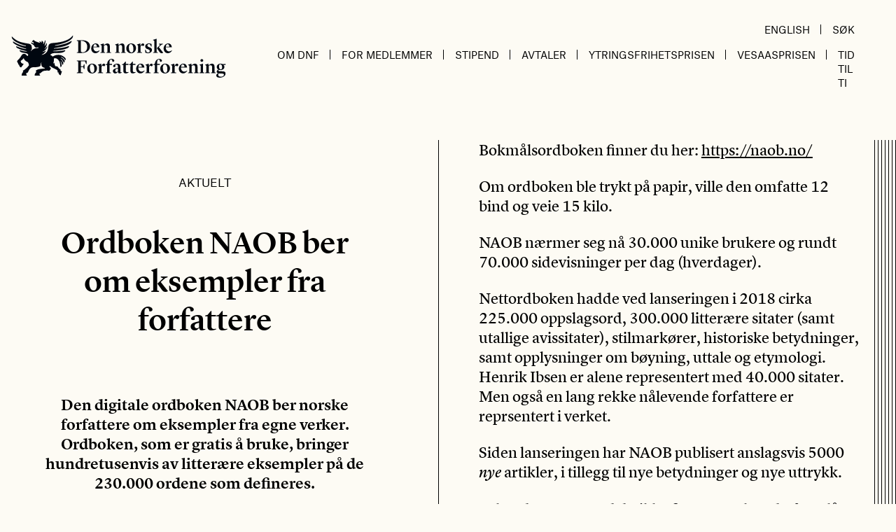

--- FILE ---
content_type: application/x-javascript; charset=utf-8
request_url: https://consent.cookiebot.com/ffeb6b64-2d92-42b4-a6d4-9ed1639c1c0a/cc.js?renew=false&referer=www.forfatterforeningen.no&dnt=false&init=false&culture=NB
body_size: 220
content:
if(console){var cookiedomainwarning='Error: The domain WWW.FORFATTERFORENINGEN.NO is not authorized to show the cookie banner for domain group ID ffeb6b64-2d92-42b4-a6d4-9ed1639c1c0a. Please add it to the domain group in the Cookiebot Manager to authorize the domain.';if(typeof console.warn === 'function'){console.warn(cookiedomainwarning)}else{console.log(cookiedomainwarning)}};